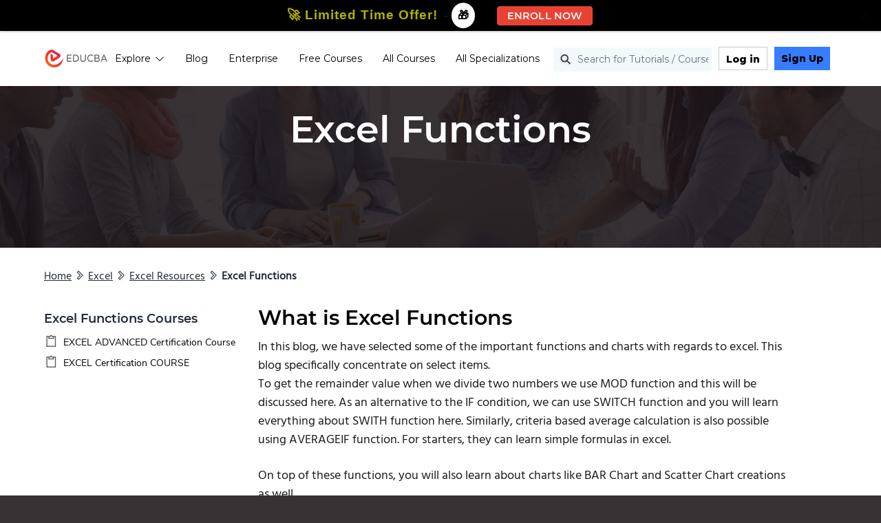

--- FILE ---
content_type: text/html; charset=utf-8
request_url: https://www.google.com/recaptcha/api2/aframe
body_size: 185
content:
<!DOCTYPE HTML><html><head><meta http-equiv="content-type" content="text/html; charset=UTF-8"></head><body><script nonce="SyFZZPebH94DJghjYVTcJg">/** Anti-fraud and anti-abuse applications only. See google.com/recaptcha */ try{var clients={'sodar':'https://pagead2.googlesyndication.com/pagead/sodar?'};window.addEventListener("message",function(a){try{if(a.source===window.parent){var b=JSON.parse(a.data);var c=clients[b['id']];if(c){var d=document.createElement('img');d.src=c+b['params']+'&rc='+(localStorage.getItem("rc::a")?sessionStorage.getItem("rc::b"):"");window.document.body.appendChild(d);sessionStorage.setItem("rc::e",parseInt(sessionStorage.getItem("rc::e")||0)+1);localStorage.setItem("rc::h",'1769337340610');}}}catch(b){}});window.parent.postMessage("_grecaptcha_ready", "*");}catch(b){}</script></body></html>

--- FILE ---
content_type: application/javascript; charset=utf-8
request_url: https://cdn.educba.com/academy/wp-content/plugins/popup-maker-exit-intent-popups//assets/js/pum-eip-site.min.js?ver=1.4.0
body_size: 879
content:
!function(t){void 0===t.expr[":"].external&&(t.expr[":"].external=function(e){return e&&e.href&&!e.href.match(/^mailto:/)&&e.hostname!=document.location.hostname}),void 0===t.expr[":"].internal&&void 0!==t.expr[":"].external&&(t.expr[":"].internal=function(e){return t(e).is(":not(:external)")}),void 0===t.expr[":"].regex&&(t.expr[":"].regex=function(e,t,i){var n=i[3].split(",",1)[0],o=i[3].split(",").slice(1).join(","),a=/^(data|css):/,r={method:n.match(a)?n.split(":")[0]:"attr",property:n.replace(a,"")};return new RegExp(o.replace(/^\s+|\s+$/g,""),"ig").test(jQuery(e)[r.method](r.property))})}(window.jQuery),function(d,h){"use strict";var e,_=!1!==((e=navigator.userAgent).match(/Android/i)?"android":e.match(/webOS/i)?"webos":e.match(/iPhone/i)?"iphone":e.match(/iPod/i)?"ipod":e.match(/iPad/i)?"ipad":e.match(/Windows Phone/i)?"windows phone":e.match(/SymbianOS/i)?"symbian":!(!e.match(/RIM/i)&&!e.match(/BB/i))&&"blackberry");d.extend(d.fn.popmake.triggers,{exit_intent:function(l){l=d.extend({methods:["mouseleave"],top_sensitivity:10,delay_sensitivity:350,continue_back_on_close:!1,linkclick_method:"hover",linkclick_targeting:[],linkclick_custom_targeting:"",link_hover_delay:300,mobile_time_delay:500,mobilescroll_up_percent:.2},l);function p(e,t){return t=t||!1,u.popmake("state","isOpen")?t:u.popmake("checkCookies",l)||!u.popmake("checkConditions")?t:(d.fn.popmake.last_open_trigger=e,u.popmake("open"),!0)}var u=PUM.getPopup(this),m=PUM.getSetting(u,"id"),k={};Array.isArray(l.methods)||"object"!=typeof l.methods||(l.methods=Object.keys(l.methods)),Array.isArray(l.methods)&&!l.methods.length&&(l.methods=["mouseleave"]),l.methods.forEach(function(e){switch(e){case"mouseleave":d(h).on("mouseleave",function(e){"select"===e.target.nodeName.toLowerCase()||e.clientY>l.top_sensitivity||(k.sensitivity_delay=setTimeout(function(){p("Exit Intent - Mouse Leave"),k.sensitivity_delay=null},l.delay_sensitivity))}).on("mouseenter",function(){clearTimeout(k.sensitivity_delay)});break;case"lostfocus":d(window,h).on("blur",function(){p("Exit Intent - Lost Focus")});break;case"backbutton":if(!u.popmake("checkCookies",l)&&(null===history.state||void 0===history.state.popup)){var t=history.state||{};history.replaceState(d.extend({},t,{popup:m}),"",window.location),history.pushState({popup:null},"",window.location)}setTimeout(function(){window.addEventListener("popstate",function(e){e.state&&e.state.popup===m&&(p("Exit Intent - Back Button")?l.continue_back_on_close&&u.on("pumAfterClose",function(){history.back()}):history.back())})},100);break;case"linkclick":Array.isArray(l.linkclick_targeting)||"object"!=typeof l.linkclick_targeting||(l.linkclick_targeting=Object.keys(l.linkclick_targeting));var i=[];0<=l.linkclick_targeting.indexOf("external")&&i.push("a:external"),0<=l.linkclick_targeting.indexOf("internal")&&i.push("a:internal"),0<=l.linkclick_targeting.indexOf("custom")&&i.push(l.linkclick_custom_targeting),i=i.join(","),d(h).on("mouseenter touchstart",i,function(e){k.link_hover_delay=setTimeout(function(){!function(e){p("Exit Intent - Link Click")&&e.preventDefault()}(e),k.link_hover_delay=null},l.link_hover_delay)}).on("mouseleave touchend",i,function(){clearTimeout(k.link_hover_delay)});break;case"mobiletime":_&&setTimeout(function(){p("Exit Intent - Time Delay")},l.mobile_time_delay);break;case"mobilescroll":var n,o,a=l.mobilescroll_up_percent/100,r=d(window),s=r.scrollTop(),c=d(h).height();_&&0<c&&(n=setInterval(function(){(o=s-r.scrollTop())<0&&(o=0,s=r.scrollTop()),a<o/c&&p("Exit Intent - Time Delay")&&clearInterval(n)},100))}})},exit_prevention:function(e){var t=PUM.getPopup(this),i=!1;e=d.extend({message:""},e),window.onbeforeunload=function(){if(!i&&!t.popmake("state","isOpen")&&!t.popmake("checkCookies",e)&&t.popmake("checkConditions"))return d.fn.popmake.last_open_trigger="Exit Prevention"+e.message,t.popmake("open"),i=!0,e.message}}})}(jQuery,document);